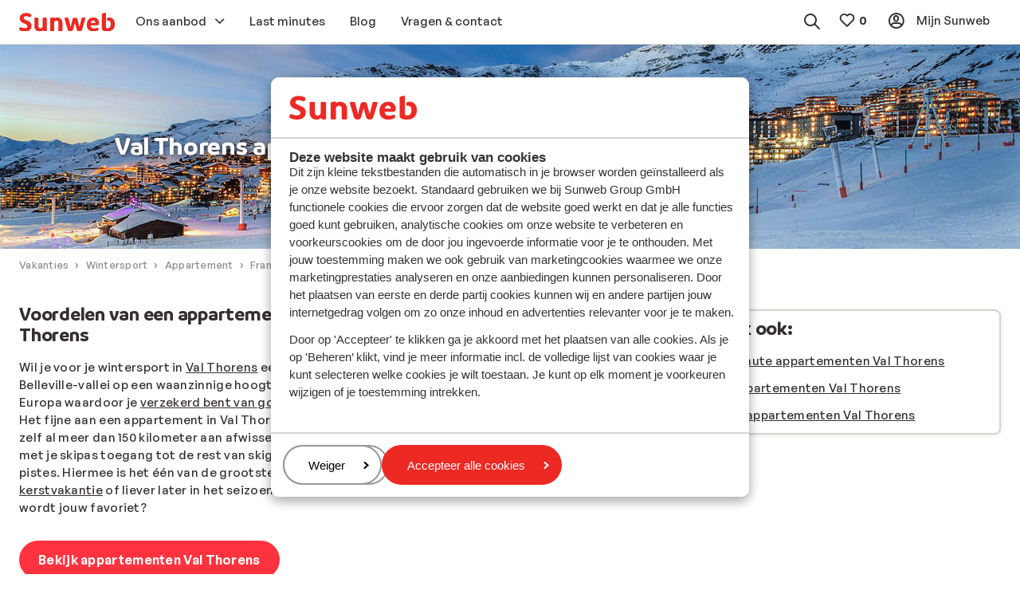

--- FILE ---
content_type: image/svg+xml
request_url: https://www.sunweb.nl/DesignSystem/WebAssets/Sunweb/img/brand-logo.svg?v=enLzWWMlsZPyrqlziHYbC1j1AoMApopAQ0zp378SfAg1
body_size: 684
content:
<svg id="sunweb" xmlns="http://www.w3.org/2000/svg" width="160" height="30" viewBox="0 0 160 30" preserveAspectRatio="xMidYMid meet"><title>Sunweb</title><path d="m106.5 7.8c-1.2 0-1.7 0.2-2 1.1 0 0-3.5 13.8-3.6 14.1-0.1-0.4-3.3-12.2-3.3-12.2-0.7-2.6-1.6-2.8-4-2.8-2.4 0-3.6 0.3-4.3 2.8 0 0-2.9 11.6-3 12C86.3 22.5 82.7 9 82.7 9 82.5 8.2 81.9 7.8 80.7 7.8l-3.2 0c-1.3 0-1.6 1.2-1.4 2.1l4.8 16.1c0.4 1.4 0.9 2.3 1.4 2.8 0.8 0.7 1.9 1.1 3.4 1.1 1.5 0 2.6-0.3 3.4-1.1 0.6-0.6 1-1.6 1.4-3l2.8-9.9 2.8 9.9c0.4 1.4 0.8 2.4 1.4 3 0.8 0.7 1.8 1.1 3.4 1.1 1.5 0 2.6-0.3 3.4-1.1 0.6-0.6 1.1-1.5 1.5-2.9l4.9-16.1c0.3-0.8 0-2-1.3-2l-3.1 0zM66.4 8C65.6 7.8 64.7 7.6 63.8 7.6c-1.9 0-3.8 0.6-5.2 1.7l0-0.7c0-1.3-0.5-1.6-1.6-1.3L53.3 8.1C52.1 8.4 51.9 9 51.9 9.8l0 18.6c0 0.8 0.6 1.4 1.4 1.4l3.9 0c0.8 0 1.4-0.6 1.4-1.4l0-12.2 0 0c0-2 1.6-3.6 3.6-3.6 2 0 3.6 1.1 3.6 3.6l0 0 0 12.2c0 0.6 0.5 1.4 1.4 1.4l3.9 0c0.8 0 1.4-0.6 1.4-1.4l0-12.1c0-4.5-2.6-7.4-6.1-8.4zm-21.7-0.2-3.9 0c-0.8 0-1.4 0.6-1.4 1.4l0 12.2 0 0c0 2-1.6 3.6-3.6 3.6-2 0-3.6-1.1-3.6-3.6l0 0 0-12.2c0-0.6-0.5-1.4-1.4-1.4l-3.9 0c-0.8 0-1.4 0.6-1.4 1.4l0 12.1c0 4.5 2.6 7.4 6.1 8.4 0.8 0.2 1.7 0.3 2.6 0.3 1.9 0 3.7-0.7 5.2-1.7 0 0 0.4-0.3 0.7-0.5 0 0 0.2 2.1 2.7 2.1l2 0c0.9 0 1.4-0.6 1.4-1.4l0-19.2c0-0.8-0.6-1.4-1.4-1.4zM12.6 12.1C9.8 11.1 7.7 10.2 7.7 8.2 7.8 6.4 9.3 5.4 12 5.5c2 0.1 3.1 0.5 4 0.9 0.6 0.3 1.2 0.6 1.8 0.6 1.4 0.1 1.9-1 2.6-2.3C20.7 4 20.6 3.3 20 2.7 19.6 2.3 18.4 1.7 17.4 1.3 16.2 0.8 14.6 0.4 12.5 0.4 9 0.2 6.1 1 4.1 2.5 2.2 4 1.1 6.1 1 8.6c-0.2 5.6 4.3 7.3 7.9 8.7 2.8 1.1 5.2 2 5.1 4.3-0.1 2.1-1.8 3.2-4.8 3.1C6.7 24.6 5.5 24.1 4.5 23.7 4 23.4 3.4 23 2.8 23 1.4 22.8 0.9 24.2 0.2 25.5c-0.5 0.9-0.2 1.8 0.9 2.4 1.3 0.7 3.5 1.9 7.6 2.1 3.6 0.1 6.7-0.6 8.8-2.2 2-1.5 3.1-3.8 3.2-6.5 0.2-6-4.4-7.7-8.2-9.1zm121.1 4.7c0-2.8-0.9-5.1-2.6-6.8-1.7-1.6-4-2.4-6.8-2.4-6.8 0-11.2 4.7-11.2 11.9 0 6.2 3.9 10.5 11.3 10.5 4 0 6.5-1.2 7.5-2 0.7-0.5 1.2-0.8 1.1-1.6-0.1-1.2-1-2.8-2.1-2.5-0.5 0.1-1.4 0.4-2 0.6-1 0.3-1.8 0.6-3.6 0.6-3.3 0-5.3-1.5-5.7-5l10.8 0c2.1 0 3.2-1 3.2-3.2zm23.8-6.5c-1.6-1.8-4-2.7-6.8-2.7-1.5 0-2 0.1-3 0.5-0.5 0.2-0.8 0.5-0.8 1l0 2.3c0 0.7 0.6 1.3 1.4 1.3l1 0 0 0c2.7 0 4 1.9 4 5.8 0 4-1.9 6.3-5.3 6.3-1.5 0-2.5-0.4-2.8-0.6l0-22.5c0-1.1-0.5-1.9-1.6-1.6l-3.7 0.9c-1.4 0.3-1.4 0.8-1.4 1.7l0 22.6c0 1.4 0.4 2 1 2.6 0.5 0.5 1.5 1 2.6 1.3C143.6 29.8 145.4 30 147.5 30c3.9 0 7.1-1.1 9.3-3.1 2.2-2 3.3-5 3.3-8.6 0-3.4-0.9-6.1-2.6-7.9zM119.7 16.2c0.6-2.4 2.1-3.8 4.1-3.8 2.1 0 3.5 1.4 3.9 3.8l-8 0z" fill="#ed2924"/></svg>
